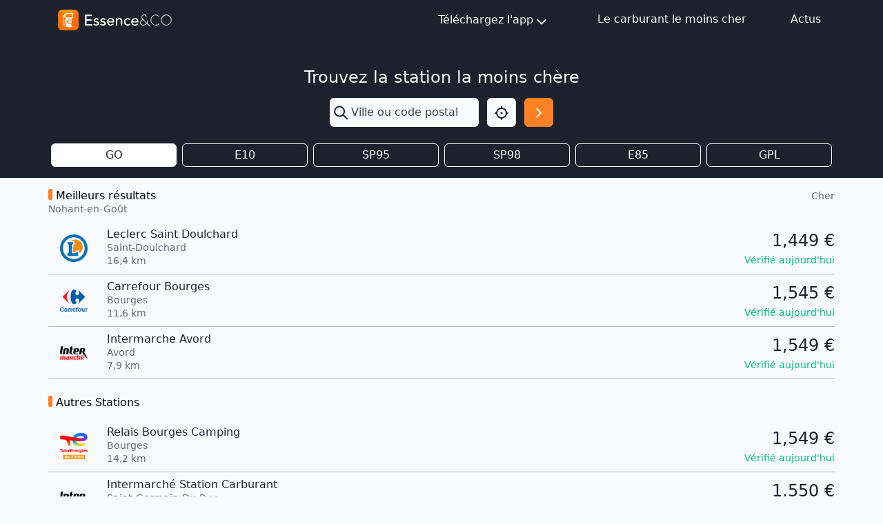

--- FILE ---
content_type: text/html; charset=utf-8
request_url: https://www.google.com/recaptcha/api2/aframe
body_size: 265
content:
<!DOCTYPE HTML><html><head><meta http-equiv="content-type" content="text/html; charset=UTF-8"></head><body><script nonce="qbsVsy6rl521E19VhE3fWQ">/** Anti-fraud and anti-abuse applications only. See google.com/recaptcha */ try{var clients={'sodar':'https://pagead2.googlesyndication.com/pagead/sodar?'};window.addEventListener("message",function(a){try{if(a.source===window.parent){var b=JSON.parse(a.data);var c=clients[b['id']];if(c){var d=document.createElement('img');d.src=c+b['params']+'&rc='+(localStorage.getItem("rc::a")?sessionStorage.getItem("rc::b"):"");window.document.body.appendChild(d);sessionStorage.setItem("rc::e",parseInt(sessionStorage.getItem("rc::e")||0)+1);localStorage.setItem("rc::h",'1766113386285');}}}catch(b){}});window.parent.postMessage("_grecaptcha_ready", "*");}catch(b){}</script></body></html>

--- FILE ---
content_type: image/svg+xml
request_url: https://mon-essence.fr/static/img/icn-linkedin.svg
body_size: 377
content:
<svg xmlns="http://www.w3.org/2000/svg" width="60" height="59.999" viewBox="0 0 60 59.999">
  <path id="icn-linkedin" d="M13.43,60H.991V19.941H13.43ZM7.2,14.477a7.238,7.238,0,1,1,7.2-7.272A7.265,7.265,0,0,1,7.2,14.477ZM59.987,60H47.574V40.5c0-4.647-.094-10.607-6.467-10.607-6.467,0-7.458,5.049-7.458,10.272V60H21.222V19.941h11.93v5.464h.174c1.661-3.147,5.717-6.469,11.77-6.469,12.589,0,14.9,8.29,14.9,19.058V60Z" transform="translate(0 -0.001)" fill="#f9fafc"/>
</svg>
